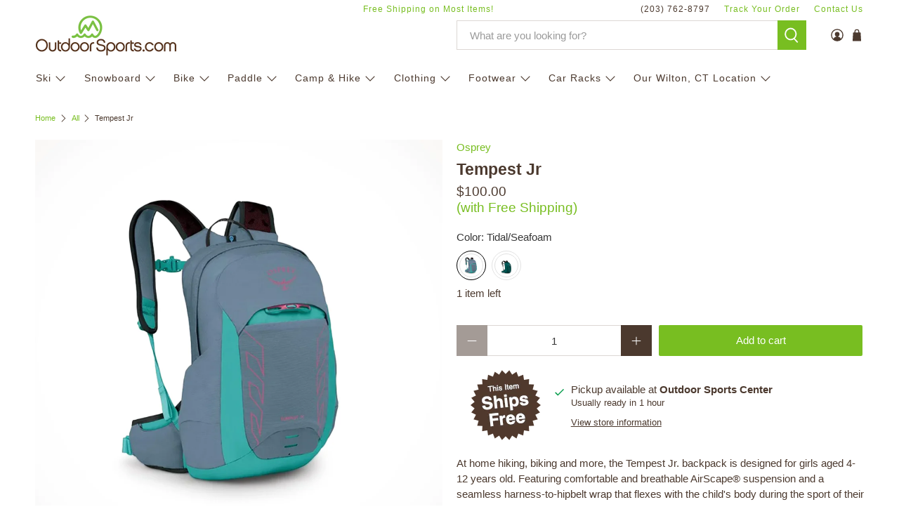

--- FILE ---
content_type: text/javascript; charset=utf-8
request_url: https://www.outdoorsports.com/products/osprey-packs-kids-tempest-jr-backpack.js
body_size: 1866
content:
{"id":6864985882737,"title":"Tempest Jr","handle":"osprey-packs-kids-tempest-jr-backpack","description":"\u003cdiv data-mce-fragment=\"1\" class=\"pdp-details-section-wrapper\"\u003e\n\u003cdiv data-mce-fragment=\"1\" class=\"pdp-details-copy hide-read-more\" id=\"pdp-details-main-copy\"\u003e\n\u003cp data-mce-fragment=\"1\"\u003eAt home hiking, biking and more, the Tempest Jr. backpack is designed for girls aged 4-12 years old. Featuring comfortable and breathable AirScape® suspension and a seamless harness-to-hipbelt wrap that flexes with the child's body during the sport of their choice. Constructed with durable, lightweight fabric; easy-to-reach hipbelt pockets; an external reservoir sleeve; and loop for a blinky light.\u003c\/p\u003e\n\u003c\/div\u003e\n\u003c\/div\u003e\n\u003cdiv data-mce-fragment=\"1\" class=\"pdp-details-section-wrapper\"\u003e\n\u003cp\u003e\u003cspan style=\"text-decoration: underline;\" data-mce-style=\"text-decoration: underline;\"\u003e\u003cstrong\u003eFeatures:\u003c\/strong\u003e\u003c\/span\u003e\u003c\/p\u003e\n\u003cul\u003e\n\u003cli\u003eDual-zippered panel access to main compartment\u003c\/li\u003e\n\u003cli\u003eInternal zippered mesh pocket with key clip\u003c\/li\u003e\n\u003cli\u003eStretch mesh front panel pocket\u003c\/li\u003e\n\u003cli\u003eSide stretch mesh pockets\u003c\/li\u003e\n\u003cli\u003eTop panel zippered slash pocket\u003c\/li\u003e\n\u003cli\u003eLidLock bike helmet attachment\u003c\/li\u003e\n\u003cli\u003eExternal hydration reservoir sleeve\u003c\/li\u003e\n\u003cli\u003eEasy-access, expandable stretch mesh harness pocket\u003c\/li\u003e\n\u003cli\u003eDual mesh hipbelt pockets\u003c\/li\u003e\n\u003cli\u003eBlinker light attachment(light not included)\u003c\/li\u003e\n\u003c\/ul\u003e\n\u003cp\u003e\u003cspan style=\"text-decoration: underline;\" data-mce-style=\"text-decoration: underline;\"\u003e\u003cstrong\u003eCarry Information:\u003c\/strong\u003e\u003c\/span\u003e\u003c\/p\u003e\n\u003cul\u003e\n\u003cli\u003e\n\u003cspan style=\"text-decoration: underline;\" data-mce-style=\"text-decoration: underline;\"\u003eAirscape Backpanel\u003c\/span\u003e\u003cspan\u003e \u003c\/span\u003e- Injection-molded AirScape framesheet with die-cut foam provides a close-to-body stable fit while offering flexibility and ventilated airflow channels for active use. Mesh-covered foam lumbar for lightweight and comfortable contact surfaces.\u003c\/li\u003e\n\u003cli\u003e\n\u003cspan style=\"text-decoration: underline;\" data-mce-style=\"text-decoration: underline;\"\u003eBiostretch Hipbelt\u003c\/span\u003e\u003cspan\u003e \u003c\/span\u003e\u003cspan\u003e- \u003c\/span\u003eSeamless lumbar-to-hipbelt body wrap and BioStretch seams offer maximum flexibility without sacrificing stability for dynamic body movement. Spacermesh over die-cut foam provides breathable, comfortable contact surface Crossbody ErgoPull hipbelt system to pull lumbar into body.\u003c\/li\u003e\n\u003cli\u003e\n\u003cspan\u003e\u003cspan style=\"text-decoration: underline;\"\u003eBiostretch Harness\u003c\/span\u003e - \u003c\/span\u003eIntegrated BioStretch seams offer maximum flexibility without sacrificing stability for dynamic body movement. Spacermesh over die-cut foam provides breathable, comfortable contact surface. Harness system easily adjusts to fit various torso lengths. Adjustable sternum strap with safety whistle buckle.\u003c\/li\u003e\n\u003c\/ul\u003e\n\u003cp\u003e\u003cspan style=\"text-decoration: underline;\" data-mce-style=\"text-decoration: underline;\"\u003e\u003cstrong\u003eSpecifications:\u003c\/strong\u003e\u003c\/span\u003e\u003c\/p\u003e\n\u003cul\u003e\n\u003cli\u003eMain Fabric:\u003cspan\u003e bluesign®-approved recycled 100D x 210D wave check high-tenacity nylon, PFC-free DWR\u003c\/span\u003e\n\u003c\/li\u003e\n\u003cli\u003eAccent Fabric:\u003cspan\u003e bluesign®-approved recycled 420HD nylon packcloth, PFC-free DWR\u003c\/span\u003e\n\u003c\/li\u003e\n\u003cli\u003eBottom Fabric:\u003cspan\u003e bluesign®-approved recycled 420HD nylon packcloth, PFC-free DWR\u003c\/span\u003e\n\u003c\/li\u003e\n\u003cli\u003eO\/S Volume: 671 IN3 \/ 11 L\u003c\/li\u003e\n\u003cli\u003e\u003cspan\u003eO\/S Dimensions: 15.35H X 9.84W X 6.69D In.\u003c\/span\u003e\u003c\/li\u003e\n\u003cli\u003e\u003cspan\u003eO\/S Weight: 1.2 Lbs.\u003cbr data-mce-fragment=\"1\"\u003e\u003c\/span\u003e\u003c\/li\u003e\n\u003c\/ul\u003e\n\u003c\/div\u003e","published_at":"2023-07-24T11:52:01-04:00","created_at":"2023-06-06T11:52:01-04:00","vendor":"Osprey","type":"Camping + Hiking : Backpacks","tags":["Backpacks and Luggage","Camping","free-shipping","Kids'"],"price":10000,"price_min":10000,"price_max":10000,"available":true,"price_varies":false,"compare_at_price":10000,"compare_at_price_min":10000,"compare_at_price_max":10000,"compare_at_price_varies":false,"variants":[{"id":41934524547185,"title":"Tidal\/Seafoam","option1":"Tidal\/Seafoam","option2":null,"option3":null,"sku":"20963097","requires_shipping":true,"taxable":true,"featured_image":{"id":33119593365617,"product_id":6864985882737,"position":1,"created_at":"2025-05-30T09:57:42-04:00","updated_at":"2025-05-30T09:57:47-04:00","alt":null,"width":1024,"height":1024,"src":"https:\/\/cdn.shopify.com\/s\/files\/1\/0553\/3296\/2417\/files\/Osprey-Tempest_JR-Tidal_Seafoam-Hero.png?v=1748613467","variant_ids":[41934524547185]},"available":true,"name":"Tempest Jr - Tidal\/Seafoam","public_title":"Tidal\/Seafoam","options":["Tidal\/Seafoam"],"price":10000,"weight":6804,"compare_at_price":10000,"inventory_management":"shopify","barcode":"810145592649","featured_media":{"alt":null,"id":25246215831665,"position":1,"preview_image":{"aspect_ratio":1.0,"height":1024,"width":1024,"src":"https:\/\/cdn.shopify.com\/s\/files\/1\/0553\/3296\/2417\/files\/Osprey-Tempest_JR-Tidal_Seafoam-Hero.png?v=1748613467"}},"requires_selling_plan":false,"selling_plan_allocations":[]},{"id":40202913939569,"title":"Jasper Green","option1":"Jasper Green","option2":null,"option3":null,"sku":"20528667","requires_shipping":true,"taxable":true,"featured_image":{"id":30755168649329,"product_id":6864985882737,"position":2,"created_at":"2023-06-27T15:22:38-04:00","updated_at":"2025-05-30T09:57:47-04:00","alt":"Camping Backpacks Kids Tempest Jr Jasper Green Iso","width":1024,"height":1024,"src":"https:\/\/cdn.shopify.com\/s\/files\/1\/0553\/3296\/2417\/files\/Camping_Backpacks-Kids-Tempest_Jr-Jasper_Green-Iso.png?v=1748613467","variant_ids":[40202913939569]},"available":true,"name":"Tempest Jr - Jasper Green","public_title":"Jasper Green","options":["Jasper Green"],"price":10000,"weight":6804,"compare_at_price":10000,"inventory_management":"shopify","barcode":"843820108743","featured_media":{"alt":"Camping Backpacks Kids Tempest Jr Jasper Green Iso","id":23189246935153,"position":2,"preview_image":{"aspect_ratio":1.0,"height":1024,"width":1024,"src":"https:\/\/cdn.shopify.com\/s\/files\/1\/0553\/3296\/2417\/files\/Camping_Backpacks-Kids-Tempest_Jr-Jasper_Green-Iso.png?v=1748613467"}},"requires_selling_plan":false,"selling_plan_allocations":[]}],"images":["\/\/cdn.shopify.com\/s\/files\/1\/0553\/3296\/2417\/files\/Osprey-Tempest_JR-Tidal_Seafoam-Hero.png?v=1748613467","\/\/cdn.shopify.com\/s\/files\/1\/0553\/3296\/2417\/files\/Camping_Backpacks-Kids-Tempest_Jr-Jasper_Green-Iso.png?v=1748613467","\/\/cdn.shopify.com\/s\/files\/1\/0553\/3296\/2417\/files\/Camping_Backpacks-Kids-Tempest_Jr-Jasper_Green-Interior.png?v=1748613467"],"featured_image":"\/\/cdn.shopify.com\/s\/files\/1\/0553\/3296\/2417\/files\/Osprey-Tempest_JR-Tidal_Seafoam-Hero.png?v=1748613467","options":[{"name":"Color","position":1,"values":["Tidal\/Seafoam","Jasper Green"]}],"url":"\/products\/osprey-packs-kids-tempest-jr-backpack","media":[{"alt":null,"id":25246215831665,"position":1,"preview_image":{"aspect_ratio":1.0,"height":1024,"width":1024,"src":"https:\/\/cdn.shopify.com\/s\/files\/1\/0553\/3296\/2417\/files\/Osprey-Tempest_JR-Tidal_Seafoam-Hero.png?v=1748613467"},"aspect_ratio":1.0,"height":1024,"media_type":"image","src":"https:\/\/cdn.shopify.com\/s\/files\/1\/0553\/3296\/2417\/files\/Osprey-Tempest_JR-Tidal_Seafoam-Hero.png?v=1748613467","width":1024},{"alt":"Camping Backpacks Kids Tempest Jr Jasper Green Iso","id":23189246935153,"position":2,"preview_image":{"aspect_ratio":1.0,"height":1024,"width":1024,"src":"https:\/\/cdn.shopify.com\/s\/files\/1\/0553\/3296\/2417\/files\/Camping_Backpacks-Kids-Tempest_Jr-Jasper_Green-Iso.png?v=1748613467"},"aspect_ratio":1.0,"height":1024,"media_type":"image","src":"https:\/\/cdn.shopify.com\/s\/files\/1\/0553\/3296\/2417\/files\/Camping_Backpacks-Kids-Tempest_Jr-Jasper_Green-Iso.png?v=1748613467","width":1024},{"alt":"Camping Backpacks Kids Tempest Jr Jasper Green Interior","id":23189246902385,"position":3,"preview_image":{"aspect_ratio":1.0,"height":1024,"width":1024,"src":"https:\/\/cdn.shopify.com\/s\/files\/1\/0553\/3296\/2417\/files\/Camping_Backpacks-Kids-Tempest_Jr-Jasper_Green-Interior.png?v=1748613467"},"aspect_ratio":1.0,"height":1024,"media_type":"image","src":"https:\/\/cdn.shopify.com\/s\/files\/1\/0553\/3296\/2417\/files\/Camping_Backpacks-Kids-Tempest_Jr-Jasper_Green-Interior.png?v=1748613467","width":1024}],"requires_selling_plan":false,"selling_plan_groups":[]}

--- FILE ---
content_type: text/javascript
request_url: https://www.outdoorsports.com/cdn/shop/t/13/assets/bundle.chunk.ffefc766.462.js
body_size: 8315
content:
/*! For license information please see bundle.chunk.ffefc766.462.js.LICENSE.txt */
(globalThis.mainBundleChunks=globalThis.mainBundleChunks||[]).push([[462],{6762:(e,t,o)=>{"use strict";o.d(t,{z:()=>u});var n=o(2421),s=o(9676),i=o(4760),a=o.n(i),r=o(3132),l=o(38),c=o(1112);const _=function(e){let{color:t,backgroundColor:o,borderColor:n,theme:i}=e;return(0,s.iv)({display:"inline-flex",padding:"5px 10px",position:"relative",color:t||i?.colors?.primary,outline:0,backgroundColor:o||"#fff",border:`1px solid ${n||t||i?.colors?.primary||"#333"}`,"&:hover":{cursor:"pointer",backgroundColor:i?.colors?.hover||"#f8f8f8"},"&.ss__button--disabled":{opacity:.7,borderColor:"rgba(51,51,51,0.7)",backgroundColor:"initial","&:hover":{cursor:"default"}}})},u=(0,r.Pi)((function(e){const t=(0,l.a)(),o={...t,...e.theme},i={...t?.components?.button,...e,...e.theme?.components?.button},{backgroundColor:r,borderColor:u,color:p,content:d,children:f,disabled:m,native:h,onClick:v,disableStyles:g,className:b,style:y}=i,k={css:g?[y]:h?[(0,s.iv)({}),y]:[_({color:p,backgroundColor:r,borderColor:u,theme:o}),y],className:a()("ss__button",{"ss__button--disabled":m},b),disabled:m,onClick:function(e){return!m&&v&&v(e)}};return d||f?(0,s.tZ)(c.n,null,h?(0,s.tZ)("button",{...k},d,f):(0,s.tZ)("div",{...k},d,f)):(0,s.tZ)(n.HY,null)}))},8014:(e,t,o)=>{"use strict";o.d(t,{m:()=>M});var n=o(2421),s=o(9676),i=o(4760),a=o.n(i),r=o(3132),l=o(38),c=o(1112),_=o(1271),u=o(8667),p=o(3563);const d=function(e){let{size:t,color:o,theme:n}=e;return(0,s.iv)({display:"inline-flex",alignItems:"center",justifyContent:"center",height:t,width:t,border:`1px solid ${o||n?.colors?.primary||"#333"}`,"&.ss__checkbox--disabled":{opacity:.7},"& .ss__checkbox__empty":{display:"inline-block",width:`calc(${t} - 30%)`,height:`calc(${t} - 30%)`}})},f=(0,r.Pi)((function(e){const t=(0,l.a)(),o={...t,...e.theme},n={size:"12px",startChecked:!1,...t?.components?.checkbox,...e,...e.theme?.components?.checkbox},{checked:i,color:r,disabled:f,icon:m,iconColor:h,onClick:v,size:g,startChecked:b,native:y,disableStyles:k,className:x,style:w}=n,C={className:"ss__checkbox__icon",icon:"check-thin",...t?.components?.icon,...(0,_.r)({color:h||r||o?.colors?.primary,disableStyles:k,icon:m,size:g&&`calc(${g} - 30%)`}),theme:n.theme};let S,Z;const N=void 0===i;N?[S,Z]=(0,u.eJ)(b):S=i;const O=function(e){f||(N&&Z&&Z((function(e){return!e})),v&&v(e))},L={};return k?w&&(L.css=[w]):L.css=y?[(0,s.iv)({}),w]:[d({size:g,color:r,theme:o}),w],(0,s.tZ)(c.n,null,y?(0,s.tZ)("input",{...L,className:a()("ss__checkbox",{"ss__checkbox--disabled":f},x),type:"checkbox",onClick:function(e){return O(e)},disabled:f,checked:S}):(0,s.tZ)("span",{...L,className:a()("ss__checkbox",{"ss__checkbox--disabled":f},x),onClick:function(e){return O(e)}},S?(0,s.tZ)(p.J,{...C}):(0,s.tZ)("span",{className:"ss__checkbox__empty"})))})),m=function(e){let{theme:t,hideCheckbox:o}=e;return(0,s.iv)({"& .ss__facet-list-options__option":{display:"flex",padding:"6px",textDecoration:"none",alignItems:"center","&:hover":{cursor:"pointer",background:t?.colors?.hover},"&.ss__facet-list-options__option--filtered":{fontWeight:"bold",color:t?.colors?.primary},"& .ss__facet-list-options__option__value":{marginLeft:o?"":"8px","& .ss__facet-list-options__option__value__count":{fontSize:"0.8em",marginLeft:"6px"}}}})},h=(0,r.Pi)((function(e){const t=(0,l.a)(),o={...t,...e.theme},i={...t?.components?.facetListOptions,...e,...e.theme?.components?.facetListOptions},{values:r,hideCheckbox:u,hideCount:p,onClick:d,previewOnFocus:h,valueProps:v,disableStyles:g,className:b,style:y}=i,k={className:"ss__facet-list-options__checkbox",...t?.components?.checkbox,...(0,_.r)({disableStyles:g}),theme:i?.theme},x={};return g?y&&(x.css=[y]):x.css=[m({theme:o,hideCheckbox:u}),y],r?.length?(0,s.tZ)(c.n,null,(0,s.tZ)("div",{...x,className:a()("ss__facet-list-options",b)},r.map((function(e){return(0,s.tZ)("a",{className:a()("ss__facet-list-options__option",{"ss__facet-list-options__option--filtered":e.filtered}),onFocus:function(){return h&&e.preview&&e.preview()},...v,href:e.url?.link?.href,onClick:function(t){e.url?.link?.onClick(t),d&&d(t)}},!u&&(0,s.tZ)(f,{...k,checked:e.filtered}),(0,s.tZ)("span",{className:"ss__facet-list-options__option__value"},e.label,!p&&e?.count>0&&(0,s.tZ)("span",{className:"ss__facet-list-options__option__value__count"},"(",e.count,")")))})))):(0,s.tZ)(n.HY,null)})),v=function(e){let{columns:t,gapSize:o,theme:n}=e;return(0,s.iv)({display:"flex",flexFlow:"row wrap",gridTemplateColumns:`repeat(${t}, 1fr)`,gap:o,gridAutoRows:"1fr","& .ss__facet-grid-options__option":{display:"flex",justifyContent:"center",alignItems:"center",flex:"0 1 auto",border:`1px solid ${n?.colors?.primary||"#333"}`,textAlign:"center",wordBreak:"break-all",boxSizing:"border-box",padding:"1em 0",width:`calc(100% / ${t} - ${2*Math.round((t+2)/2)}px)`,margin:`0 ${o} ${o} 0`,[`:nth-of-type(${t}n)`]:{marginRight:"0"},"&.ss__facet-grid-options__option--filtered":{background:n?.colors?.primary||"#ccc",color:n?.colors?.text?.secondary},"&:hover:not(.ss__facet-grid-options__option--filtered)":{cursor:"pointer",background:n?.colors?.hover||"#f8f8f8"},"& .ss__facet-grid-options__option__value":{"&.ss__facet-grid-options__option__value--smaller":{fontSize:"70%"}}},"@supports (display: grid)":{display:"grid","& .ss__facet-grid-options__option":{padding:"0",margin:"0",width:"initial"},"&::before":{content:'""',width:0,paddingBottom:"100%",gridRow:"1 / 1",gridColumn:"1 / 1"},"&> *:first-of-type":{gridRow:"1 / 1",gridColumn:"1 / 1"}}})},g=(0,r.Pi)((function(e){const t=(0,l.a)(),o={...t,...e.theme},i={columns:4,gapSize:"8px",...t?.components?.facetGridOptions,...e,...e.theme?.components?.facetGridOptions},{values:r,columns:_,gapSize:u,onClick:p,previewOnFocus:d,valueProps:f,disableStyles:m,className:h,style:g}=i,b={};return m?g&&(b.css=[g]):b.css=[v({columns:_,gapSize:u,theme:o}),g],r?.length?(0,s.tZ)(c.n,null,(0,s.tZ)("div",{...b,className:a()("ss__facet-grid-options",h)},r.map((function(e){return(0,s.tZ)("a",{className:a()("ss__facet-grid-options__option",{"ss__facet-grid-options__option--filtered":e.filtered}),onFocus:function(){return d&&e.preview&&e.preview()},...f,href:e.url?.link?.href,onClick:function(t){e.url?.link?.onClick(t),p&&p(t)}},(0,s.tZ)("span",{className:a()("ss__facet-grid-options__option__value",{"ss__facet-grid-options__option__value--smaller":e.label.length>3})},e.label))})))):(0,s.tZ)(n.HY,null)}));var b=o(9721);const y=function(e){let{columns:t,gapSize:o,theme:n}=e;return(0,s.iv)({display:"flex",flexFlow:"row wrap",gridTemplateColumns:`repeat(${t}, calc((100% - (${t-1} * ${o}))/ ${t}))`,gap:o,"& .ss__facet-palette-options__option":{width:`calc(100% / ${t} - ${2*Math.round((t+2)/2)}px )`,marginRight:o,marginBottom:o,[`:nth-of-type(${t}n)`]:{marginRight:"0"},"&:hover":{cursor:"pointer",".ss__facet-palette-options__option__wrapper":{borderColor:"#EBEBEB"},"& .ss__facet-palette-options__option__palette":{"& .ss__facet-palette-options__icon":{opacity:1}}},"& .ss__facet-palette-options__option__wrapper":{border:"2px solid transparent",borderRadius:"100%",padding:"2px"},"&.ss__facet-palette-options__option--filtered":{"& .ss__facet-palette-options__option__wrapper":{borderColor:n?.colors?.primary||"#333",padding:"0px",borderWidth:"4px"}},"& .ss__facet-palette-options__option__palette":{paddingTop:"calc(100% - 2px)",border:"1px solid #EBEBEB",borderRadius:"100%",position:"relative","& .ss__facet-palette-options__icon":{position:"absolute",top:0,right:0,left:0,margin:"auto",bottom:0,textAlign:"center",stroke:"black",strokeWidth:"3px",strokeLinejoin:"round",opacity:0}},"& .ss__facet-palette-options__option__value":{display:"block",textAlign:"center",overflow:"hidden",textOverflow:"ellipsis",whiteSpace:"nowrap"}},"@supports (display: grid)":{display:"grid","& .ss__facet-palette-options__option":{margin:"0",width:"initial"}}})},k=(0,r.Pi)((function(e){const t=(0,l.a)(),o={...t,...e.theme},i={columns:4,gapSize:"8px",...t?.components?.facetPaletteOptions,...e,...e.theme?.components?.facetPaletteOptions},{values:r,hideLabel:u,columns:d,gapSize:f,hideIcon:m,onClick:h,previewOnFocus:v,valueProps:g,disableStyles:k,className:x,style:w}=i,C={className:"ss__facet-palette-options__icon",...t?.components?.icon,...(0,_.r)({disableStyles:k,icon:"close-thin",color:"white",size:"40%"}),theme:i?.theme},S={};return k?w&&(S.css=[w]):S.css=[y({columns:d,gapSize:f,theme:o}),w],r?.length?(0,s.tZ)(c.n,null,(0,s.tZ)("div",{...S,className:a()("ss__facet-palette-options",x)},r.map((function(e){return(0,s.tZ)("a",{className:a()("ss__facet-palette-options__option",{"ss__facet-palette-options__option--filtered":e.filtered}),"aria-label":e.value,onFocus:function(){return v&&e.preview&&e.preview()},...g,href:e.url?.link?.href,onClick:function(t){e.url?.link?.onClick(t),h&&h(t)}},(0,s.tZ)("div",{className:"ss__facet-palette-options__option__wrapper"},(0,s.tZ)("div",{className:a()("ss__facet-palette-options__option__palette",`ss__facet-palette-options__option__palette--${b.v(e.value)}`),css:{background:e.value}},!m&&e.filtered&&(0,s.tZ)(p.J,{...C}))),!u&&(0,s.tZ)("span",{className:"ss__facet-palette-options__option__value"},e.label))})))):(0,s.tZ)(n.HY,null)})),x=function(e){let{theme:t}=e;return(0,s.iv)({"& .ss__facet-hierarchy-options__option":{display:"flex",padding:"6px 0",textDecoration:"none",alignItems:"center","&:hover":{cursor:"pointer",background:t.colors?.hover},"&.ss__facet-hierarchy-options__option--filtered":{fontWeight:"bold",color:t.colors?.primary,"&:hover":{cursor:"default",background:"unset"},"& ~ .ss__facet-hierarchy-options__option:not(.ss__facet-hierarchy-options__option--filtered)":{paddingLeft:"16px"}},"&.ss__facet-hierarchy-options__option--return":{"&:before":{content:"'\\0000ab'",padding:"0 2px 0 0",color:t.colors?.primary}},"& .ss__facet-hierarchy-options__option__value":{marginLeft:"8px","& .ss__facet-hierarchy-options__option__value__count":{fontSize:"0.8em",marginLeft:"6px"}}}})},w=(0,r.Pi)((function(e){const t=(0,l.a)(),o={...t,...e.theme},i={...t?.components?.facetHierarchyOptions,...e,...e.theme?.components?.facetHierarchyOptions},{values:r,hideCount:_,onClick:u,disableStyles:p,previewOnFocus:d,valueProps:f,className:m,style:h}=i,v={};return p?h&&(v.css=[h]):v.css=[x({theme:o}),h],r?.length?(0,s.tZ)(c.n,null,(0,s.tZ)("div",{...v,className:a()("ss__facet-hierarchy-options",m)},r.map((function(e){return(0,s.tZ)("a",{className:a()("ss__facet-hierarchy-options__option",{"ss__facet-hierarchy-options__option--filtered":e.filtered},{"ss__facet-hierarchy-options__option--return":e.history&&!e.filtered}),href:e.url?.link?.href,onClick:function(t){e.url?.link?.onClick(t),u&&u(t)},onFocus:function(){return d&&e.preview&&e.preview()},...f},(0,s.tZ)("span",{className:"ss__facet-hierarchy-options__option__value"},e.label,!_&&e?.count>0&&!e.filtered&&(0,s.tZ)("span",{className:"ss__facet-hierarchy-options__option__value__count"},"(",e.count,")")))})))):(0,s.tZ)(n.HY,null)}));var C=o(1941);function S(){return S=Object.assign||function(e){for(var t=1;t<arguments.length;t++){var o=arguments[t];for(var n in o)Object.prototype.hasOwnProperty.call(o,n)&&(e[n]=o[n])}return e},S.apply(this,arguments)}function Z(e,t){if(null==e)return{};var o,n,s={},i=Object.keys(e);for(n=0;n<i.length;n++)o=i[n],t.indexOf(o)>=0||(s[o]=e[o]);return s}var N=function(e){return[].concat(e).sort((function(e,t){return Number(e)-Number(t)}))},O={getPercentageForValue:function(e,t,o){return Math.max(0,Math.min(100,(e-t)/(o-t)*100))},getValueForClientX:function(e,t,o,n){return(n-o)*((e-t.left)/t.width)+o}};function L(e,t){for(var o=[];t>0;o[--t]=e);return o.join("")}function T(){for(var e=arguments.length,t=new Array(e),o=0;o<e;o++)t[o]=arguments[o];for(var n,s,i,a,r,l=0,c=t[l++],_=[];c;){if(s=/^[^\x25]+/.exec(c))_.push(s[0]);else if(s=/^\x25{2}/.exec(c))_.push("%");else{if(!(s=/^\x25(?:(\d+)\$)?(\+)?(0|'[^$])?(-)?(\d+)?(?:\.(\d+))?([b-fosuxX])/.exec(c)))throw"Huh ?!";if(null==(n=t[s[1]||l++])||null==n)throw"Too few arguments.";if(/[^s]/.test(s[7])&&"number"!=typeof n)throw"Expecting number but found "+typeof n;switch(s[7]){case"b":n=n.toString(2);break;case"c":n=String.fromCharCode(n);break;case"d":n=parseInt(n);break;case"e":n=s[6]?n.toExponential(s[6]):n.toExponential();break;case"f":n=s[6]?parseFloat(n).toFixed(s[6]):parseFloat(n);break;case"o":n=n.toString(8);break;case"s":n=(n=String(n))&&s[6]?n.substring(0,s[6]):n;break;case"u":n=Math.abs(n);break;case"x":n=n.toString(16);break;case"X":n=n.toString(16).toUpperCase()}n=/[def]/.test(s[7])&&s[2]&&n>0?"+"+n:n,a=s[3]?"0"==s[3]?"0":s[3].charAt(1):" ",r=s[5]-String(n).length,i=s[5]?L(a,r):"",_.push(s[4]?n+i:i+n)}c=c.substring(s[0].length)}return _.join("")}const P=function(e){let{railColor:t,trackColor:o,handleColor:n,valueTextColor:i,handleDraggingColor:a,showTicks:r,stickyHandleLabel:l,tickTextColor:c,theme:_}=e;return(0,s.iv)({display:"flex",flexDirection:"column",marginTop:"5px",marginBottom:r&&l?"20px":r||l?"10px":"5px","& .ss__facet-slider__slider":{position:"relative",display:"inline-block",height:"8px",width:"calc(100% - 2rem)",margin:l?"1rem":"0 1rem",top:"10px"},"& .ss__facet-slider__tick":{"&:before":{content:"''",position:"absolute",left:"0",background:"rgba(0, 0, 0, 0.2)",height:"5px",width:"2px",transform:"translate(-50%, 0.7rem)"},"& .ss__facet-slider__tick__label":{position:"absolute",fontSize:"0.6rem",color:c,top:"100%",transform:"translate(-50%, 1.2rem)",whiteSpace:"nowrap"}},"& .ss__facet-slider__rail":{background:t||_?.colors?.primary||"#333",height:"100%"},"& .ss__facet-slider__segment":{background:o||_?.colors?.secondary||"#ccc",height:"100%"},"& .ss__facet-slider__handles":{textAlign:"center","& button":{"& .ss__facet-slider__handle":{background:n||_?.colors?.primary||"#333",display:"flex",alignItems:"center",justifyContent:"center",width:"1.6rem",height:"1.6rem",borderRadius:"100%",fontSize:"0.7rem",whiteSpace:"nowrap",color:i||"initial",fontWeight:"normal",transform:"translateY(0) scale(0.9)",transition:"all 0.4s cubic-bezier(0.175, 0.885, 0.32, 1.275)",position:"relative",cursor:"pointer","&:after":{backgroundColor:"#ffffff",width:"30%",height:"30%",top:"0",bottom:"0",left:"0",content:'""',position:"absolute",right:"0",borderRadius:"12px",margin:"auto",cursor:"pointer"},"&.ss__facet-slider__handle--active":{background:a||n||_?.colors?.primary||"#000","& label.ss__facet-slider__handle__label":{background:"#fff",padding:"0 5px"}},"& label.ss__facet-slider__handle__label":{display:"inline-block",marginTop:r&&!l?"35px":"20px","&.ss__facet-slider__handle__label--pinleft":{left:"0px"},"&.ss__facet-slider__handle__label--pinright":{right:"0px"},"&.ss__facet-slider__handle__label--sticky":{position:"absolute",top:"-20px",fontFamily:"Roboto, Helvetica, Arial",fontSize:"14px",marginTop:"0px"}}}}},"& .ss__facet-slider__labels":{textAlign:"center",marginTop:r&&!l?"40px":"20px",color:i,"& .ss__facet-slider__label--0":{"&:after":{content:'"-"',padding:"5px"}}}})},z=(0,r.Pi)((function(e){const t=(0,l.a)(),o={...t,...e.theme},i={tickSize:e.facet?.step?10*e.facet?.step:20,...t?.components?.facetSlider,...e,...e.theme?.components?.facetSlider},{tickTextColor:r,trackColor:_,valueTextColor:p,railColor:d,handleColor:f,handleDraggingColor:m,showTicks:h,facet:v,stickyHandleLabel:g,onChange:b,onDrag:y,disableStyles:k,className:x,style:w}=i;let{tickSize:L}=i;L=isNaN(Number(L))||Number(L)<=0?e.facet?.step?10*e.facet?.step:20:Number(L);const[z,E]=(0,u.eJ)([v.active?.low,v.active?.high]),[I,$]=(0,u.eJ)([v.active?.low,v.active?.high]);(v.active?.low&&v.active?.high&&z[0]!=v.active?.low||z[1]!=v.active?.high)&&($([v.active?.low,v.active?.high]),E([v.active?.low,v.active?.high]));const{getTrackProps:F,ticks:A,segments:R,handles:H}=function(e){var t,o,n=e.interpolator,s=void 0===n?O:n,i=e.tickSize,a=void 0===i?10:i,r=e.values,l=e.min,c=e.max,_=e.ticks,u=e.steps,p=e.onChange,d=e.onDrag,f=e.stepSize,m=C.default.useState(null),h=m[0],v=m[1],g=C.default.useState(),b=g[0],y=g[1],k=(t={activeHandleIndex:h,onChange:p,onDrag:d,values:r,tempValues:b},(o=C.default.useRef(t)).current=t,C.default.useCallback((function(){return o.current}),[])),x=C.default.useRef(),w=C.default.useCallback((function(e){var t,o=(t=x.current.getBoundingClientRect(),{left:Math.ceil(t.left),width:Math.ceil(t.width)});return s.getValueForClientX(e,o,l,c)}),[s,c,l]),L=C.default.useCallback((function(e,t){if(u){var o=u.indexOf(e)+t;return o>=0&&o<u.length?u[o]:e}var n=e+f*t;return n>=l&&n<=c?n:e}),[c,l,f,u]),T=C.default.useCallback((function(e){var t=l,o=c;if(u)u.forEach((function(n){n<=e&&n>t&&(t=n),n>=e&&n<o&&(o=n)}));else{for(;t<e&&t+f<e;)t+=f;o=Math.min(t+f,c)}return e-t<o-e?t:o}),[c,l,f,u]),P=C.default.useCallback((function(e){var t=k(),o=t.activeHandleIndex,n=t.onDrag,s="touchmove"===e.type?e.changedTouches[0].clientX:e.clientX,i=w(s),a=T(i),l=[].concat(r.slice(0,o),[a],r.slice(o+1));n?n(l):y(l)}),[k,w,T,r]),z=C.default.useCallback((function(e,t){var o=k(),n=o.values,s=o.onChange,i=void 0===s?function(){}:s;if(37===e.keyCode||39===e.keyCode){v(t);var a=37===e.keyCode?-1:1,r=L(n[t],a),l=[].concat(n.slice(0,t),[r],n.slice(t+1));i(N(l))}}),[k,L]),E=C.default.useCallback((function(e,t){v(t);var o=function e(t){var o=k(),n=o.tempValues,s=o.values,i=o.onChange,a=void 0===i?function(){}:i,r=o.onDrag,l=void 0===r?function(){}:r;document.removeEventListener("mousemove",P),document.removeEventListener("touchmove",P),document.removeEventListener("mouseup",e),document.removeEventListener("touchend",e);var c=N(n||s);a(c),l(c),v(null),y()};document.addEventListener("mousemove",P),document.addEventListener("touchmove",P),document.addEventListener("mouseup",o),document.addEventListener("touchend",o)}),[k,P]),I=C.default.useCallback((function(e){return s.getPercentageForValue(e,l,c)}),[s,c,l]),$=C.default.useMemo((function(){var e=_||u;if(!e){for(e=[l];e[e.length-1]<c-a;)e.push(e[e.length-1]+a);e.push(c)}return e.map((function(e,t){return{value:e,getTickProps:function(o){var n=void 0===o?{}:o,s=n.key,i=void 0===s?t:s,a=n.style,r=void 0===a?{}:a,l=Z(n,["key","style"]);return S({key:i,style:S({position:"absolute",width:0,left:I(e)+"%",transform:"translateX(-50%)"},r)},l)}}}))}),[_,I,c,l,u,a]),F=C.default.useMemo((function(){var e=N(b||r);return[].concat(e,[c]).map((function(t,o){return{value:t,getSegmentProps:function(n){var s=void 0===n?{}:n,i=s.key,a=void 0===i?o:i,r=s.style,c=void 0===r?{}:r,_=Z(s,["key","style"]),u=I(e[o-1]?e[o-1]:l);return S({key:a,style:S({position:"absolute",left:u+"%",width:I(t)-u+"%"},c)},_)}}}))}),[I,c,l,b,r]),A=C.default.useMemo((function(){return(b||r).map((function(e,t){return{value:e,active:t===h,getHandleProps:function(o){var n=void 0===o?{}:o,s=n.key,i=void 0===s?t:s,a=(n.ref,n.innerRef,n.onKeyDown),r=n.onMouseDown,_=n.onTouchStart,u=n.style,p=void 0===u?{}:u,d=Z(n,["key","ref","innerRef","onKeyDown","onMouseDown","onTouchStart","style"]);return S({key:i,onKeyDown:function(e){e.persist(),z(e,t),a&&a(e)},onMouseDown:function(e){e.persist(),E(e,t),r&&r(e)},onTouchStart:function(e){e.persist(),E(e,t),_&&_(e)},role:"slider","aria-valuemin":l,"aria-valuemax":c,"aria-valuenow":e,style:S({position:"absolute",top:"50%",left:I(e)+"%",zIndex:t===h?"1":"0",transform:"translate(-50%, -50%)"},p)},d)}}}))}),[h,I,z,E,l,c,b,r]);return{activeHandleIndex:h,getTrackProps:function(e){var t=void 0===e?{}:e,o=t.style,n=void 0===o?{}:o,s=t.ref,i=Z(t,["style","ref"]);return S({ref:function(e){x.current=e,s&&("function"==typeof s?s(e):s.current=e)},style:S({position:"relative",userSelect:"none"},n)},i)},ticks:$,segments:F,handles:A}}({values:I,onChange:function(e){$(e),v?.services?.urlManager&&(e[0]==v.range.low&&e[1]==v.range.high?v.services.urlManager.remove("page").remove(`filter.${v.field}`).go():v.services.urlManager.remove("page").set(`filter.${v.field}`,{low:e[0],high:e[1]}).go()),b&&b(e)},onDrag:function(e){$(e),y&&y(e)},min:v.range?.low,max:v.range?.high,stepSize:v.step,tickSize:L}),D={};return k?w&&(D.css=[w]):D.css=[P({railColor:d,trackColor:_,handleColor:f,valueTextColor:p,handleDraggingColor:m,showTicks:h,stickyHandleLabel:g,tickTextColor:r,theme:o}),w],v.range&&v.active&&v.step?(0,s.tZ)(c.n,null,(0,s.tZ)("div",{className:a()("ss__facet-slider",x),...F(),...D},(0,s.tZ)("div",{className:"ss__facet-slider__slider"},h&&A.map((function(e){let{value:t,getTickProps:o}=e;return(0,s.tZ)("div",{className:"ss__facet-slider__tick",...o()},(0,s.tZ)("div",{className:"ss__facet-slider__tick__label"},t))})),R.map((function(e,t){let{getSegmentProps:o}=e;return(0,s.tZ)("div",{className:1===t?"ss__facet-slider__rail":"ss__facet-slider__segment",...o()})})),(0,s.tZ)("div",{className:"ss__facet-slider__handles"},H.map((function(e,t){let{value:o,active:n,getHandleProps:i}=e;return(0,s.tZ)("button",{type:"button",...i({style:{appearance:"none",border:"none",background:"transparent",outline:"none"}})},(0,s.tZ)("div",{className:a()("ss__facet-slider__handle",{"ss__facet-slider__handle--active":n})},g&&(0,s.tZ)("label",{className:a()("ss__facet-slider__handle__label","ss__facet-slider__handle__label--sticky",`ss__facet-slider__handle__label--${t}`,{"ss__facet-slider__handle__label--pinleft":0==t&&o==v?.range?.low},{"ss__facet-slider__handle__label--pinright":1==t&&o==v?.range?.high})},T(v.formatValue,o))))})))),!g&&(0,s.tZ)("div",{className:"ss__facet-slider__labels"},H.map((function(e,t){let{value:o}=e;return(0,s.tZ)("label",{className:a()("ss__facet-slider__label",`ss__facet-slider__label--${t}`)},T(v.formatValue,o))}))))):(0,s.tZ)(n.HY,null)})),E=function(e){let{theme:t}=e;return(0,s.iv)({display:"flex",alignItems:"center",justifyContent:"center",border:`1px solid ${t?.colors?.primary||"#ccc"}`,"& .ss__icon":{padding:"5px"},"& .ss__search-input__input":{width:"100%",outline:"none",border:"0",boxSizing:"border-box"}})},I=(0,r.Pi)((function(e){const t=(0,l.a)(),o={...t,...e.theme};let n={placeholder:"Search",hideIcon:!1,...t?.components?.searchInput,...e,...e.theme?.components?.searchInput};const{placeholder:i,onChange:r,hideIcon:u,disableStyles:d,style:f,className:m}=n,h={className:"ss__search-input__icon",...t?.components?.icon,...(0,_.r)({disableStyles:d}),theme:n?.theme},v={};return d?f&&(v.css=[f]):v.css=[E({theme:o}),f],(0,s.tZ)(c.n,null,(0,s.tZ)("div",{...v,className:a()("ss__search-input",m)},!u&&(0,s.tZ)(p.J,{...h,icon:"search"}),(0,s.tZ)("input",{type:"text",className:"ss__search-input__input",onChange:function(e){r&&r(e)},placeholder:i})))}));var $=o(6440);const F=function(e){let{disableOverlay:t}=e;return(0,s.iv)({position:"relative","&.ss__dropdown--open":{"& .ss__dropdown__content":{position:t?"relative":void 0,visibility:"visible",opacity:1}},".ss__dropdown__button":{cursor:t?"default":"pointer"},".ss__dropdown__content":{position:"absolute",minWidth:"100%",visibility:"hidden",opacity:0,top:"auto",left:0}})},A=(0,r.Pi)((function(e){const t={startOpen:!1,...(0,l.a)()?.components?.dropdown,...e,...e.theme?.components?.dropdown},{button:o,content:n,children:i,disabled:r,open:_,disableOverlay:p,onClick:d,onToggle:f,startOpen:m,disableClickOutside:h,disableStyles:v,className:g,style:b}=t;let y,k;const x=void 0===_;let w;x?[y,k]=(0,u.eJ)(m):y=_,h||(w=function(e){const t=(0,u.sO)(),o=(0,u.sO)();return(0,u.d4)((function(){t.current=e})),(0,u.d4)((function(){return document.addEventListener("click",e),function(){return document.removeEventListener("click",e)};function e(e){o.current&&t.current&&!o.current.contains(e.target)&&t.current(e)}}),[]),o}((function(e){y&&(r||(x&&k&&k(!1),f&&f(e,!1)))})));const C=function(e){x&&k&&k((function(t){return f&&f(e,!t),!t}))},S={};return v?b&&(S.css=[b]):S.css=[F({disableOverlay:p}),b],(0,s.tZ)(c.n,null,(0,s.tZ)("div",{...S,className:a()("ss__dropdown",{"ss__dropdown--open":y},g),ref:w},(0,s.tZ)("div",{className:"ss__dropdown__button",onClick:function(e){r||(C(e),d&&d(e))}},(0,$.d)(o,{open:y,toggleOpen:C})),(0,s.tZ)("div",{className:"ss__dropdown__content"},(0,$.d)(n,{open:y,toggleOpen:C}),(0,$.d)(i,{open:y,toggleOpen:C}))))}));var R=o(4917);const H=function(e){let{color:t,theme:o}=e;return(0,s.iv)({width:"100%",margin:"0 0 20px 0","& .ss__facet__header":{display:"flex",justifyContent:"space-between",alignItems:"center",color:t,border:"none",borderBottom:`2px solid ${o?.colors?.primary||"#ccc"}`,padding:"6px 0"},"& .ss__facet__options":{marginTop:"8px",maxHeight:"300px",overflowY:"auto",overflowX:"hidden"},"& .ss__facet__show-more-less":{display:"block",margin:"8px",cursor:"pointer","& .ss__icon":{marginRight:"8px"}},"& .ss__search-input":{margin:"16px 0 0 0"}})},D=(0,r.Pi)((function(e){const t=(0,l.a)(),o={...t,...e.theme};let i={limit:12,disableOverflow:!1,iconCollapse:"angle-up",iconExpand:"angle-down",showMoreText:"Show More",showLessText:"Show Less",iconOverflowMore:"plus",iconOverflowLess:"minus",searchable:!1,...t?.components?.facet,...e,...e.theme?.components?.facet};i.fields&&i.fields[i.facet?.field]&&(i={...i,...i.fields[i.facet?.field]});const{disableCollapse:r,facet:u,iconCollapse:d,iconExpand:f,limit:m,disableOverflow:v,iconColor:b,color:y,previewOnFocus:x,valueProps:C,showMoreText:S,showLessText:Z,iconOverflowMore:N,iconOverflowLess:O,overflowSlot:L,optionsSlot:T,disableStyles:P,className:E,style:F,searchable:D}=i,M={className:"ss__facet__dropdown",disableClickOutside:!0,disableOverlay:!0,...t?.components?.dropdown,...(0,_.r)({disableStyles:P}),theme:i?.theme},B={className:"ss__facet__dropdown__icon",size:"12px",color:b||y,...t?.components?.icon,...(0,_.r)({disableStyles:P}),theme:i?.theme},j={className:"ss__facet__show-more-less__icon",size:"10px",color:b||y,...t?.components?.icon,...(0,_.r)({disableStyles:P}),theme:i?.theme},Y={className:"ss__facet__facet-hierarchy-options",...t?.components?.facetHierarchyOptions,...(0,_.r)({disableStyles:P,previewOnFocus:x,valueProps:C}),theme:i?.theme},J={className:"ss__facet__facet-list-options",...t?.components?.facetListOptions,...(0,_.r)({disableStyles:P,previewOnFocus:x,valueProps:C}),theme:i?.theme},V={className:"ss__facet__facet-grid-options",...t?.components?.facetGridOptions,...(0,_.r)({disableStyles:P,previewOnFocus:x,valueProps:C}),theme:i?.theme},G={className:"ss__facet__facet-palette-options",...t?.components?.facetPaletteOptions,...(0,_.r)({disableStyles:P,previewOnFocus:x,valueProps:C}),theme:i?.theme},X={className:"ss__facet__facet-slider",...t?.components?.facetSlider,...(0,_.r)({disableStyles:P}),theme:i?.theme},W={className:"ss__facet__search-input",...t?.components?.searchInput,...(0,_.r)({disableStyles:P}),theme:i?.theme};let K;u?.overflow&&m&&Number.isInteger(m)&&!v?(u.overflow?.setLimit(m),K=u?.refinedValues):K=u?.overflow&&Number.isInteger(m)?u?.values.slice(0,m):u?.values;const U={};P?F&&(U.css=[F]):U.css=[H({color:y,theme:o}),F];const q={allowableTypes:["list","grid","palette"],searchFilter:function(e){u?.search&&(u.search.input=e.target.value)}};return u&&(0,s.tZ)(c.n,null,(0,s.tZ)("div",{...U,className:a()("ss__facet",`ss__facet--${u.display}`,`ss__facet--${u.field}`,E)},(0,s.tZ)(A,{...M,open:r||!u?.collapsed,onClick:function(e){return!r&&u.toggleCollapse&&u?.toggleCollapse()},button:(0,s.tZ)("div",{className:"ss__facet__header"},u?.label,!r&&(0,s.tZ)(p.J,{...B,icon:u?.collapsed?f:d}))},D&&q.allowableTypes.includes(u.display)&&(0,s.tZ)(I,{...W,onChange:q.searchFilter,placeholder:`Search ${u.label}`}),(0,s.tZ)("div",{className:a()("ss__facet__options",E)},function(){if(T)return(0,$.d)(T,{facet:u,valueProps:C,limit:m,previewOnFocus:x});switch(u?.display){case R.uw.SLIDER:return(0,s.tZ)(z,{...X,facet:u});case R.uw.GRID:return(0,s.tZ)(g,{...V,values:K});case R.uw.PALETTE:return(0,s.tZ)(k,{...G,values:K});case R.uw.HIERARCHY:return(0,s.tZ)(w,{...Y,values:K});default:return(0,s.tZ)(h,{...J,values:K})}}()),!v&&u?.overflow?.enabled&&(0,s.tZ)("div",{className:"ss__facet__show-more-less",onClick:function(){return u.overflow?.toggle()}},L?(0,$.d)(L,{facet:u}):(0,s.tZ)(n.HY,null,(0,s.tZ)(p.J,{...j,icon:(u.overflow?.remaining||0)>0?N:O}),(0,s.tZ)("span",null,(u?.overflow?.remaining||0)>0?S:Z))))))})),M=(0,r.Pi)((function(e){const t=(0,l.a)(),o={facets:e.controller?.store?.facets,...t?.components?.facets,...e,...e.theme?.components?.facets},{limit:i,disableStyles:r,className:u,style:p}=o;let{facets:d}=o;i&&d&&i>0&&(d=d.slice(0,+i));const f={className:"ss__facets__facet",...t?.components?.facet,...(0,_.r)({disableStyles:r}),theme:o.theme},m={};return r?p&&(m.css=[p]):m.css=[(0,s.iv)({}),p],d&&d?.length>0?(0,s.tZ)(c.n,null,(0,s.tZ)("div",{className:a()("ss__facets",u),...m},d.map((function(e){return(0,s.tZ)(D,{...f,facet:e})})))):(0,s.tZ)(n.HY,null)}))},9610:(e,t,o)=>{"use strict";o.d(t,{Z:()=>f});var n=o(2421),s=o(9676),i=o(4760),a=o.n(i),r=o(3132),l=o(1271),c=o(38),_=o(1112),u=o(6762),p=o(3563);const d=(0,r.Pi)((function(e){const t=(0,c.a)(),o={...t?.components?.filter,...e,...e.theme?.components?.filter},{filter:i,facetLabel:r,valueLabel:d,url:f,hideFacetLabel:m,onClick:h,icon:v,separator:g,disableStyles:b,className:y,style:k}=o,x=i?.url?.link||f?.link,w=i?.value.label||d,C=i?.facet.label||r,S={className:"ss__filter__button",...t?.components?.button,...(0,l.r)({disableStyles:b}),theme:o.theme},Z={icon:"close-thin",className:"ss__filter__button__icon",size:"10px",...t?.components?.icon,...(0,l.r)({disableStyles:b,icon:v}),theme:o.theme},N={};return b?k&&(N.css=[k]):N.css=[(0,s.iv)({textDecoration:"none",display:"inline-flex","& .ss__filter__button":{alignItems:"center","& .ss__filter__button__icon":{marginRight:"5px"}},"& .ss__filter__label":{marginRight:"5px",fontWeight:"bold"}}),k],w?(0,s.tZ)(_.n,null,(0,s.tZ)("a",{...N,className:a()("ss__filter",y),onClick:function(e){x?.onClick&&x.onClick(e),h&&h(e)},href:x?.href},(0,s.tZ)(u.z,{...S},(0,s.tZ)(p.J,{...Z}),!m&&(0,s.tZ)("span",{className:"ss__filter__label"},C,g&&(0,s.tZ)("span",{className:"ss__filter__label__separator"},g)),(0,s.tZ)("span",{className:"ss__filter__value"},w)))):(0,s.tZ)(n.HY,null)})),f=(0,r.Pi)((function(e){const t=(0,c.a)(),o={title:"Current Filters",clearAllLabel:"Clear All",clearAllIcon:"close-thin",filterIcon:"close-thin",filters:e.controller?.store?.filters,onClearAllClick:function(){return e.controller?.urlManager.remove("filter").remove("page").go()},separator:":",...t?.components?.filterSummary,...e,...e.theme?.components?.filterSummary},{filters:i,title:r,filterIcon:u,clearAllIcon:p,separator:f,hideFacetLabel:m,clearAllLabel:h,hideClearAll:v,onClick:g,onClearAllClick:b,disableStyles:y,className:k,style:x}=o,w={clearAllLabel:"",className:"ss__filter-summary__filter",...t?.components?.filter,...(0,l.r)({disableStyles:y,separator:f,hideFacetLabel:m,icon:u}),theme:o.theme},C={};return y?x&&(C.css=[x]):C.css=[(0,s.iv)({"& .ss__filter-summary__filter":{margin:"5px 10px 5px 0"},"& .ss__filter-summary__title":{fontSize:"1.2em"}}),x],i?.length?(0,s.tZ)(_.n,null,(0,s.tZ)("div",{...C,className:a()("ss__filter-summary",k)},(0,s.tZ)("div",{className:"ss__filter-summary__title"},r),i.map((function(e){return(0,s.tZ)(d,{...w,filter:e,onClick:function(t){return g&&g(t,e)}})})),!v&&(0,s.tZ)(d,{...w,icon:p,className:`${w?.className} ss__filter-summary__clear-all`,hideFacetLabel:!0,valueLabel:h,onClick:function(e){return b&&b(e)}}))):(0,s.tZ)(n.HY,null)}))},9595:(e,t,o)=>{"use strict";o.d(t,{dQ:()=>a,l:()=>r});var n=o(2421),s=o(8667);const i=(0,n.kr)(null),a=function(e){let{children:t,controller:o}=e;return(0,n.h)(i.Provider,{value:o},t)};function r(e){return function(t){return(0,n.h)(e,{controller:(0,s.qp)(i),...t})}}},4917:(e,t,o)=>{"use strict";var n,s,i;o.d(t,{Ar:()=>n,uw:()=>i}),function(e){e.GRID="grid",e.LIST="list"}(n||(n={})),function(e){e.VALUE="value",e.RANGE="range",e.RANGE_BUCKETS="range-buckets"}(s||(s={})),function(e){e.GRID="grid",e.PALETTE="palette",e.LIST="list",e.SLIDER="slider",e.HIERARCHY="hierarchy"}(i||(i={}))},6440:(e,t,o)=>{"use strict";o.d(t,{d:()=>s});var n=o(2421);const s=function(e,t){if(e)return"string"==typeof e||"number"==typeof e||"boolean"==typeof e?e:Array.isArray(e)?e.map((function(e){return s(e,t)})):(0,n.Tm)(e,t)}},9721:(e,t,o)=>{"use strict";function n(e){if("string"!=typeof e)return e;let t=e.toLowerCase();return t=t.replace(/[^\w\s]/g,"").trim(),t=t.replace(/\s/g,"-"),t}o.d(t,{v:()=>n})},2193:(e,t)=>{var o;!function(){"use strict";var n={}.hasOwnProperty;function s(){for(var e=[],t=0;t<arguments.length;t++){var o=arguments[t];if(o){var i=typeof o;if("string"===i||"number"===i)e.push(o);else if(Array.isArray(o)){if(o.length){var a=s.apply(null,o);a&&e.push(a)}}else if("object"===i){if(o.toString!==Object.prototype.toString&&!o.toString.toString().includes("[native code]")){e.push(o.toString());continue}for(var r in o)n.call(o,r)&&o[r]&&e.push(r)}}}return e.join(" ")}e.exports?(s.default=s,e.exports=s):void 0===(o=function(){return s}.apply(t,[]))||(e.exports=o)}()}}]);